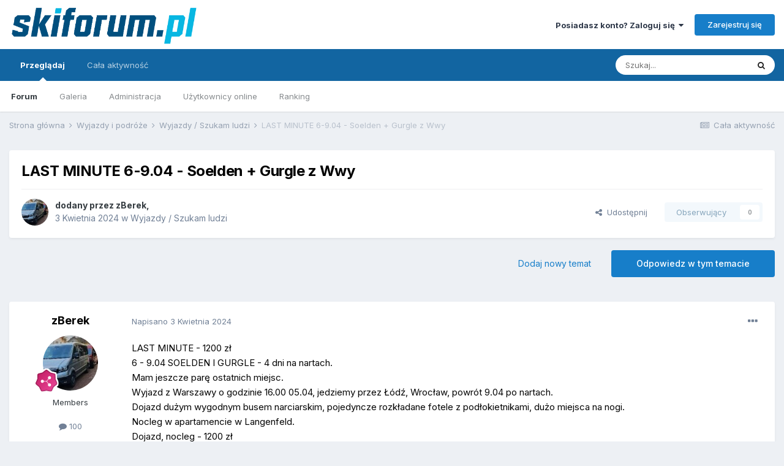

--- FILE ---
content_type: text/html;charset=UTF-8
request_url: https://www.skiforum.pl/topic/68245-last-minute-6-904-soelden-gurgle-z-wwy/?tab=comments
body_size: 13485
content:
<!DOCTYPE html>
<html lang="pl-PL" dir="ltr">
	<head>
		<meta charset="utf-8">
		<title>LAST MINUTE 6-9.04 - Soelden + Gurgle z Wwy - Wyjazdy / Szukam ludzi - SkiForum</title>
		
			<!-- Global site tag (gtag.js) - Google Analytics -->
<script async src="https://www.googletagmanager.com/gtag/js?id=UA-6972738-9"></script>
<script>
  window.dataLayer = window.dataLayer || [];
  function gtag(){dataLayer.push(arguments);}
  gtag('js', new Date());

  gtag('config', 'UA-6972738-9');
</script>
		
		

	<meta name="viewport" content="width=device-width, initial-scale=1">


	
	


	<meta name="twitter:card" content="summary" />



	
		
			
				<meta property="og:title" content="LAST MINUTE 6-9.04 - Soelden + Gurgle z Wwy">
			
		
	

	
		
			
				<meta property="og:type" content="website">
			
		
	

	
		
			
				<meta property="og:url" content="https://www.skiforum.pl/topic/68245-last-minute-6-904-soelden-gurgle-z-wwy/">
			
		
	

	
		
			
				<meta name="description" content="LAST MINUTE - 1200 zł 6 - 9.04 SOELDEN I GURGLE - 4 dni na nartach. Mam jeszcze parę ostatnich miejsc. Wyjazd z Warszawy o godzinie 16.00 05.04, jedziemy przez Łódź, Wrocław, powrót 9.04 po nartach. Dojazd dużym wygodnym busem narciarskim, pojedyncze rozkładane fotele z podłokietnikami, dużo miej...">
			
		
	

	
		
			
				<meta property="og:description" content="LAST MINUTE - 1200 zł 6 - 9.04 SOELDEN I GURGLE - 4 dni na nartach. Mam jeszcze parę ostatnich miejsc. Wyjazd z Warszawy o godzinie 16.00 05.04, jedziemy przez Łódź, Wrocław, powrót 9.04 po nartach. Dojazd dużym wygodnym busem narciarskim, pojedyncze rozkładane fotele z podłokietnikami, dużo miej...">
			
		
	

	
		
			
				<meta property="og:updated_time" content="2024-04-03T14:09:41Z">
			
		
	

	
		
			
				<meta property="og:site_name" content="SkiForum">
			
		
	

	
		
			
				<meta property="og:locale" content="pl_PL">
			
		
	


	
		<link rel="canonical" href="https://www.skiforum.pl/topic/68245-last-minute-6-904-soelden-gurgle-z-wwy/" />
	

	
		<link as="style" rel="preload" href="https://www.skiforum.pl/applications/core/interface/ckeditor/ckeditor/skins/ips/editor.css?t=L8AE" />
	




<link rel="manifest" href="https://www.skiforum.pl/manifest.webmanifest/">
<meta name="msapplication-config" content="https://www.skiforum.pl/browserconfig.xml/">
<meta name="msapplication-starturl" content="/">
<meta name="application-name" content="SkiForum">

<meta name="apple-mobile-web-app-title" content="SkiForum">

	<meta name="theme-color" content="#ffffff">










<link rel="preload" href="//www.skiforum.pl/applications/core/interface/font/fontawesome-webfont.woff2?v=4.7.0" as="font" crossorigin="anonymous">
		


	
		<link href="https://fonts.googleapis.com/css?family=Inter:300,300i,400,400i,500,700,700i" rel="stylesheet" referrerpolicy="origin">
	



	<link rel='stylesheet' href='https://www.skiforum.pl/uploads/css_built_1/341e4a57816af3ba440d891ca87450ff_framework.css?v=d177eef7181632209010' media='all'>

	<link rel='stylesheet' href='https://www.skiforum.pl/uploads/css_built_1/05e81b71abe4f22d6eb8d1a929494829_responsive.css?v=d177eef7181632209010' media='all'>

	<link rel='stylesheet' href='https://www.skiforum.pl/uploads/css_built_1/20446cf2d164adcc029377cb04d43d17_flags.css?v=d177eef7181632209010' media='all'>

	<link rel='stylesheet' href='https://www.skiforum.pl/uploads/css_built_1/90eb5adf50a8c640f633d47fd7eb1778_core.css?v=d177eef7181632209010' media='all'>

	<link rel='stylesheet' href='https://www.skiforum.pl/uploads/css_built_1/5a0da001ccc2200dc5625c3f3934497d_core_responsive.css?v=d177eef7181632209010' media='all'>

	<link rel='stylesheet' href='https://www.skiforum.pl/uploads/css_built_1/62e269ced0fdab7e30e026f1d30ae516_forums.css?v=d177eef7181632209010' media='all'>

	<link rel='stylesheet' href='https://www.skiforum.pl/uploads/css_built_1/76e62c573090645fb99a15a363d8620e_forums_responsive.css?v=d177eef7181632209010' media='all'>

	<link rel='stylesheet' href='https://www.skiforum.pl/uploads/css_built_1/ebdea0c6a7dab6d37900b9190d3ac77b_topics.css?v=d177eef7181632209010' media='all'>





<link rel='stylesheet' href='https://www.skiforum.pl/uploads/css_built_1/258adbb6e4f3e83cd3b355f84e3fa002_custom.css?v=d177eef7181632209010' media='all'>




		
		

	</head>
	<body class='ipsApp ipsApp_front ipsJS_none ipsClearfix' data-controller='core.front.core.app' data-message="" data-pageApp='forums' data-pageLocation='front' data-pageModule='forums' data-pageController='topic' data-pageID='68245'  >
		<a href='#ipsLayout_mainArea' class='ipsHide' title='Przejdź do głównej zawartości tej strony' accesskey='m'>Skocz do zawartości</a>
		
			<div id='ipsLayout_header' class='ipsClearfix'>
				





				<header>
					<div class='ipsLayout_container'>
						


<a href='https://www.skiforum.pl/' id='elLogo' accesskey='1'><img src="https://www.skiforum.pl/uploads/monthly_2021_03/skiforum-logo.png.22a36f44117dfd2c3c868188f3e9c7b1.png" alt='SkiForum'></a>

						
							

	<ul id='elUserNav' class='ipsList_inline cSignedOut ipsResponsive_showDesktop'>
		
		<li id='elSignInLink'>
			<a href='https://www.skiforum.pl/login/' data-ipsMenu-closeOnClick="false" data-ipsMenu id='elUserSignIn'>
				Posiadasz konto? Zaloguj się &nbsp;<i class='fa fa-caret-down'></i>
			</a>
			
<div id='elUserSignIn_menu' class='ipsMenu ipsMenu_auto ipsHide'>
	<form accept-charset='utf-8' method='post' action='https://www.skiforum.pl/login/'>
		<input type="hidden" name="csrfKey" value="b342e6a15b2e03a41247eec4f3c0dc1c">
		<input type="hidden" name="ref" value="aHR0cHM6Ly93d3cuc2tpZm9ydW0ucGwvdG9waWMvNjgyNDUtbGFzdC1taW51dGUtNi05MDQtc29lbGRlbi1ndXJnbGUtei13d3kvP3RhYj1jb21tZW50cw==">
		<div data-role="loginForm">
			
			
			
				
<div class="ipsPad ipsForm ipsForm_vertical">
	<h4 class="ipsType_sectionHead">Zaloguj się</h4>
	<br><br>
	<ul class='ipsList_reset'>
		<li class="ipsFieldRow ipsFieldRow_noLabel ipsFieldRow_fullWidth">
			
			
				<input type="text" placeholder="Nazwa użytkownika lub adres e-mail" name="auth" autocomplete="email">
			
		</li>
		<li class="ipsFieldRow ipsFieldRow_noLabel ipsFieldRow_fullWidth">
			<input type="password" placeholder="Hasło" name="password" autocomplete="current-password">
		</li>
		<li class="ipsFieldRow ipsFieldRow_checkbox ipsClearfix">
			<span class="ipsCustomInput">
				<input type="checkbox" name="remember_me" id="remember_me_checkbox" value="1" checked aria-checked="true">
				<span></span>
			</span>
			<div class="ipsFieldRow_content">
				<label class="ipsFieldRow_label" for="remember_me_checkbox">Zapamiętaj mnie</label>
				<span class="ipsFieldRow_desc">Nie polecane na współdzielonych komputerach</span>
			</div>
		</li>
		<li class="ipsFieldRow ipsFieldRow_fullWidth">
			<button type="submit" name="_processLogin" value="usernamepassword" class="ipsButton ipsButton_primary ipsButton_small" id="elSignIn_submit">Zaloguj się</button>
			
				<p class="ipsType_right ipsType_small">
					
						<a href='https://www.skiforum.pl/lostpassword/' data-ipsDialog data-ipsDialog-title='Nie pamiętasz hasła?'>
					
					Nie pamiętasz hasła?</a>
				</p>
			
		</li>
	</ul>
</div>
			
		</div>
	</form>
</div>
		</li>
		
			<li>
				
					<a href='https://www.skiforum.pl/register/' data-ipsDialog data-ipsDialog-size='narrow' data-ipsDialog-title='Zarejestruj się' id='elRegisterButton' class='ipsButton ipsButton_normal ipsButton_primary'>Zarejestruj się</a>
				
			</li>
		
	</ul>

							
<ul class='ipsMobileHamburger ipsList_reset ipsResponsive_hideDesktop'>
	<li data-ipsDrawer data-ipsDrawer-drawerElem='#elMobileDrawer'>
		<a href='#'>
			
			
				
			
			
			
			<i class='fa fa-navicon'></i>
		</a>
	</li>
</ul>
						
					</div>
				</header>
				

	<nav data-controller='core.front.core.navBar' class=' ipsResponsive_showDesktop'>
		<div class='ipsNavBar_primary ipsLayout_container '>
			<ul data-role="primaryNavBar" class='ipsClearfix'>
				


	
		
		
			
		
		<li class='ipsNavBar_active' data-active id='elNavSecondary_1' data-role="navBarItem" data-navApp="core" data-navExt="CustomItem">
			
			
				<a href="https://www.skiforum.pl"  data-navItem-id="1" data-navDefault>
					Przeglądaj<span class='ipsNavBar_active__identifier'></span>
				</a>
			
			
				<ul class='ipsNavBar_secondary ' data-role='secondaryNavBar'>
					


	
	

	
		
		
			
		
		<li class='ipsNavBar_active' data-active id='elNavSecondary_10' data-role="navBarItem" data-navApp="forums" data-navExt="Forums">
			
			
				<a href="https://www.skiforum.pl"  data-navItem-id="10" data-navDefault>
					Forum<span class='ipsNavBar_active__identifier'></span>
				</a>
			
			
		</li>
	
	

	
		
		
		<li  id='elNavSecondary_11' data-role="navBarItem" data-navApp="gallery" data-navExt="Gallery">
			
			
				<a href="https://www.skiforum.pl/gallery/"  data-navItem-id="11" >
					Galeria<span class='ipsNavBar_active__identifier'></span>
				</a>
			
			
		</li>
	
	

	
	

	
		
		
		<li  id='elNavSecondary_13' data-role="navBarItem" data-navApp="core" data-navExt="StaffDirectory">
			
			
				<a href="https://www.skiforum.pl/staff/"  data-navItem-id="13" >
					Administracja<span class='ipsNavBar_active__identifier'></span>
				</a>
			
			
		</li>
	
	

	
		
		
		<li  id='elNavSecondary_14' data-role="navBarItem" data-navApp="core" data-navExt="OnlineUsers">
			
			
				<a href="https://www.skiforum.pl/online/"  data-navItem-id="14" >
					Użytkownicy online<span class='ipsNavBar_active__identifier'></span>
				</a>
			
			
		</li>
	
	

	
		
		
		<li  id='elNavSecondary_15' data-role="navBarItem" data-navApp="core" data-navExt="Leaderboard">
			
			
				<a href="https://www.skiforum.pl/leaderboard/"  data-navItem-id="15" >
					Ranking<span class='ipsNavBar_active__identifier'></span>
				</a>
			
			
		</li>
	
	

					<li class='ipsHide' id='elNavigationMore_1' data-role='navMore'>
						<a href='#' data-ipsMenu data-ipsMenu-appendTo='#elNavigationMore_1' id='elNavigationMore_1_dropdown'>Więcej <i class='fa fa-caret-down'></i></a>
						<ul class='ipsHide ipsMenu ipsMenu_auto' id='elNavigationMore_1_dropdown_menu' data-role='moreDropdown'></ul>
					</li>
				</ul>
			
		</li>
	
	

	
		
		
		<li  id='elNavSecondary_2' data-role="navBarItem" data-navApp="core" data-navExt="CustomItem">
			
			
				<a href="https://www.skiforum.pl/discover/"  data-navItem-id="2" >
					Cała aktywność<span class='ipsNavBar_active__identifier'></span>
				</a>
			
			
				<ul class='ipsNavBar_secondary ipsHide' data-role='secondaryNavBar'>
					


	
		
		
		<li  id='elNavSecondary_4' data-role="navBarItem" data-navApp="core" data-navExt="AllActivity">
			
			
				<a href="https://www.skiforum.pl/discover/"  data-navItem-id="4" >
					Cała aktywność<span class='ipsNavBar_active__identifier'></span>
				</a>
			
			
		</li>
	
	

	
	

	
	

	
	

	
		
		
		<li  id='elNavSecondary_8' data-role="navBarItem" data-navApp="core" data-navExt="Search">
			
			
				<a href="https://www.skiforum.pl/search/"  data-navItem-id="8" >
					Szukaj<span class='ipsNavBar_active__identifier'></span>
				</a>
			
			
		</li>
	
	

	
	

					<li class='ipsHide' id='elNavigationMore_2' data-role='navMore'>
						<a href='#' data-ipsMenu data-ipsMenu-appendTo='#elNavigationMore_2' id='elNavigationMore_2_dropdown'>Więcej <i class='fa fa-caret-down'></i></a>
						<ul class='ipsHide ipsMenu ipsMenu_auto' id='elNavigationMore_2_dropdown_menu' data-role='moreDropdown'></ul>
					</li>
				</ul>
			
		</li>
	
	

				<li class='ipsHide' id='elNavigationMore' data-role='navMore'>
					<a href='#' data-ipsMenu data-ipsMenu-appendTo='#elNavigationMore' id='elNavigationMore_dropdown'>Więcej</a>
					<ul class='ipsNavBar_secondary ipsHide' data-role='secondaryNavBar'>
						<li class='ipsHide' id='elNavigationMore_more' data-role='navMore'>
							<a href='#' data-ipsMenu data-ipsMenu-appendTo='#elNavigationMore_more' id='elNavigationMore_more_dropdown'>Więcej <i class='fa fa-caret-down'></i></a>
							<ul class='ipsHide ipsMenu ipsMenu_auto' id='elNavigationMore_more_dropdown_menu' data-role='moreDropdown'></ul>
						</li>
					</ul>
				</li>
			</ul>
			

	<div id="elSearchWrapper">
		<div id='elSearch' class='' data-controller='core.front.core.quickSearch'>
			<form accept-charset='utf-8' action='//www.skiforum.pl/search/?do=quicksearch' method='post'>
				<input type='search' id='elSearchField' placeholder='Szukaj...' name='q' autocomplete='off' aria-label='Szukaj'>
				<button class='cSearchSubmit' type="submit" aria-label='Szukaj'><i class="fa fa-search"></i></button>
				<div id="elSearchExpanded">
					<div class="ipsMenu_title">
						Szukaj w
					</div>
					<ul class="ipsSideMenu_list ipsSideMenu_withRadios ipsSideMenu_small" data-ipsSideMenu data-ipsSideMenu-type="radio" data-ipsSideMenu-responsive="false" data-role="searchContexts">
						<li>
							<span class='ipsSideMenu_item ipsSideMenu_itemActive' data-ipsMenuValue='all'>
								<input type="radio" name="type" value="all" checked id="elQuickSearchRadio_type_all">
								<label for='elQuickSearchRadio_type_all' id='elQuickSearchRadio_type_all_label'>Wszędzie</label>
							</span>
						</li>
						
						
							<li>
								<span class='ipsSideMenu_item' data-ipsMenuValue='forums_topic'>
									<input type="radio" name="type" value="forums_topic" id="elQuickSearchRadio_type_forums_topic">
									<label for='elQuickSearchRadio_type_forums_topic' id='elQuickSearchRadio_type_forums_topic_label'>Tematy</label>
								</span>
							</li>
						
						
							
								<li>
									<span class='ipsSideMenu_item' data-ipsMenuValue='contextual_{&quot;type&quot;:&quot;forums_topic&quot;,&quot;nodes&quot;:7}'>
										<input type="radio" name="type" value='contextual_{&quot;type&quot;:&quot;forums_topic&quot;,&quot;nodes&quot;:7}' id='elQuickSearchRadio_type_contextual_df0d753b19f300520083916014f4ba52'>
										<label for='elQuickSearchRadio_type_contextual_df0d753b19f300520083916014f4ba52' id='elQuickSearchRadio_type_contextual_df0d753b19f300520083916014f4ba52_label'>To forum</label>
									</span>
								</li>
							
								<li>
									<span class='ipsSideMenu_item' data-ipsMenuValue='contextual_{&quot;type&quot;:&quot;forums_topic&quot;,&quot;item&quot;:68245}'>
										<input type="radio" name="type" value='contextual_{&quot;type&quot;:&quot;forums_topic&quot;,&quot;item&quot;:68245}' id='elQuickSearchRadio_type_contextual_4e04d215dc36b497526598f0572f67ef'>
										<label for='elQuickSearchRadio_type_contextual_4e04d215dc36b497526598f0572f67ef' id='elQuickSearchRadio_type_contextual_4e04d215dc36b497526598f0572f67ef_label'>Ten temat</label>
									</span>
								</li>
							
						
						<li data-role="showMoreSearchContexts">
							<span class='ipsSideMenu_item' data-action="showMoreSearchContexts" data-exclude="forums_topic">
								Więcej opcji...
							</span>
						</li>
					</ul>
					<div class="ipsMenu_title">
						Znajdź wyniki, które zawierają...
					</div>
					<ul class='ipsSideMenu_list ipsSideMenu_withRadios ipsSideMenu_small ipsType_normal' role="radiogroup" data-ipsSideMenu data-ipsSideMenu-type="radio" data-ipsSideMenu-responsive="false" data-filterType='andOr'>
						
							<li>
								<span class='ipsSideMenu_item ipsSideMenu_itemActive' data-ipsMenuValue='or'>
									<input type="radio" name="search_and_or" value="or" checked id="elRadio_andOr_or">
									<label for='elRadio_andOr_or' id='elField_andOr_label_or'>Zawierają <em>dowolne</em> z moich wyszukiwanych słów</label>
								</span>
							</li>
						
							<li>
								<span class='ipsSideMenu_item ' data-ipsMenuValue='and'>
									<input type="radio" name="search_and_or" value="and"  id="elRadio_andOr_and">
									<label for='elRadio_andOr_and' id='elField_andOr_label_and'><em>Wszystkie</em> z moich wyszukiwanych słów</label>
								</span>
							</li>
						
					</ul>
					<div class="ipsMenu_title">
						Szukaj wyników w...
					</div>
					<ul class='ipsSideMenu_list ipsSideMenu_withRadios ipsSideMenu_small ipsType_normal' role="radiogroup" data-ipsSideMenu data-ipsSideMenu-type="radio" data-ipsSideMenu-responsive="false" data-filterType='searchIn'>
						<li>
							<span class='ipsSideMenu_item ipsSideMenu_itemActive' data-ipsMenuValue='all'>
								<input type="radio" name="search_in" value="all" checked id="elRadio_searchIn_and">
								<label for='elRadio_searchIn_and' id='elField_searchIn_label_all'>Tytułach i zawartości</label>
							</span>
						</li>
						<li>
							<span class='ipsSideMenu_item' data-ipsMenuValue='titles'>
								<input type="radio" name="search_in" value="titles" id="elRadio_searchIn_titles">
								<label for='elRadio_searchIn_titles' id='elField_searchIn_label_titles'>Jedynie w tytułach</label>
							</span>
						</li>
					</ul>
				</div>
			</form>
		</div>
	</div>

		</div>
	</nav>

				
<ul id='elMobileNav' class='ipsResponsive_hideDesktop' data-controller='core.front.core.mobileNav'>
	
		
			
			
				
				
			
				
					<li id='elMobileBreadcrumb'>
						<a href='https://www.skiforum.pl/forum/7-wyjazdy-szukam-ludzi/'>
							<span>Wyjazdy / Szukam ludzi</span>
						</a>
					</li>
				
				
			
				
				
			
		
	
	
	
	<li >
		<a data-action="defaultStream" href='https://www.skiforum.pl/discover/'><i class="fa fa-newspaper-o" aria-hidden="true"></i></a>
	</li>

	

	
		<li class='ipsJS_show'>
			<a href='https://www.skiforum.pl/search/'><i class='fa fa-search'></i></a>
		</li>
	
</ul>
			</div>
		
		<main id='ipsLayout_body' class='ipsLayout_container'>
			<div id='ipsLayout_contentArea'>
				<div id='ipsLayout_contentWrapper'>
					
<nav class='ipsBreadcrumb ipsBreadcrumb_top ipsFaded_withHover'>
	

	<ul class='ipsList_inline ipsPos_right'>
		
		<li >
			<a data-action="defaultStream" class='ipsType_light '  href='https://www.skiforum.pl/discover/'><i class="fa fa-newspaper-o" aria-hidden="true"></i> <span>Cała aktywność</span></a>
		</li>
		
	</ul>

	<ul data-role="breadcrumbList">
		<li>
			<a title="Strona główna" href='https://www.skiforum.pl/'>
				<span>Strona główna <i class='fa fa-angle-right'></i></span>
			</a>
		</li>
		
		
			<li>
				
					<a href='https://www.skiforum.pl/forum/155-wyjazdy-i-podroze/'>
						<span>Wyjazdy i podróże <i class='fa fa-angle-right' aria-hidden="true"></i></span>
					</a>
				
			</li>
		
			<li>
				
					<a href='https://www.skiforum.pl/forum/7-wyjazdy-szukam-ludzi/'>
						<span>Wyjazdy / Szukam ludzi <i class='fa fa-angle-right' aria-hidden="true"></i></span>
					</a>
				
			</li>
		
			<li>
				
					LAST MINUTE 6-9.04 - Soelden + Gurgle z Wwy
				
			</li>
		
	</ul>
</nav>
					
					<div id='ipsLayout_mainArea'>
						
						
						
						

	




						



<div class='ipsPageHeader ipsResponsive_pull ipsBox ipsPadding sm:ipsPadding:half ipsMargin_bottom'>
	
	<div class='ipsFlex ipsFlex-ai:center ipsFlex-fw:wrap ipsGap:4'>
		<div class='ipsFlex-flex:11'>
			<h1 class='ipsType_pageTitle ipsContained_container'>
				

				
				
					<span class='ipsType_break ipsContained'>
						<span>LAST MINUTE 6-9.04 - Soelden + Gurgle z Wwy</span>
					</span>
				
			</h1>
			
			
		</div>
		
	</div>
	<hr class='ipsHr'>
	<div class='ipsPageHeader__meta ipsFlex ipsFlex-jc:between ipsFlex-ai:center ipsFlex-fw:wrap ipsGap:3'>
		<div class='ipsFlex-flex:11'>
			<div class='ipsPhotoPanel ipsPhotoPanel_mini ipsPhotoPanel_notPhone ipsClearfix'>
				


	<a href="https://www.skiforum.pl/profile/177430-zberek/" data-ipsHover data-ipsHover-width="370" data-ipsHover-target="https://www.skiforum.pl/profile/177430-zberek/?do=hovercard" class="ipsUserPhoto ipsUserPhoto_mini" title="Przejdź do profilu zBerek">
		<img src='https://www.skiforum.pl/uploads/monthly_2023_01/Busy.thumb.jpeg.3bab13d18fb37bbdfccd0552f63dad20.jpeg' alt='zBerek' loading="lazy">
	</a>

				<div>
					<p class='ipsType_reset ipsType_blendLinks'>
						<span class='ipsType_normal'>
						
							<strong>dodany przez 


<a href='https://www.skiforum.pl/profile/177430-zberek/' data-ipsHover data-ipsHover-width='370' data-ipsHover-target='https://www.skiforum.pl/profile/177430-zberek/?do=hovercard&amp;referrer=https%253A%252F%252Fwww.skiforum.pl%252Ftopic%252F68245-last-minute-6-904-soelden-gurgle-z-wwy%252F%253Ftab%253Dcomments' title="Przejdź do profilu zBerek" class="ipsType_break">zBerek</a>, </strong><br />
							<span class='ipsType_light'><time datetime='2024-04-03T14:09:41Z' title='03.04.2024 14:09 ' data-short='1 r '>3 Kwietnia 2024</time> w <a href="https://www.skiforum.pl/forum/7-wyjazdy-szukam-ludzi/">Wyjazdy / Szukam ludzi</a></span>
						
						</span>
					</p>
				</div>
			</div>
		</div>
		
			<div class='ipsFlex-flex:01 ipsResponsive_hidePhone'>
				<div class='ipsFlex ipsFlex-ai:center ipsFlex-jc:center ipsGap:3 ipsGap_row:0'>
					
						


    <a href='#elShareItem_2125595180_menu' id='elShareItem_2125595180' data-ipsMenu class='ipsShareButton ipsButton ipsButton_verySmall ipsButton_link ipsButton_link--light'>
        <span><i class='fa fa-share-alt'></i></span> &nbsp;Udostępnij
    </a>

    <div class='ipsPadding ipsMenu ipsMenu_auto ipsHide' id='elShareItem_2125595180_menu' data-controller="core.front.core.sharelink">
        <ul class='ipsList_inline'>
            
                <li>
<a href="https://twitter.com/share?url=https%3A%2F%2Fwww.skiforum.pl%2Ftopic%2F68245-last-minute-6-904-soelden-gurgle-z-wwy%2F" class="cShareLink cShareLink_twitter" target="_blank" data-role="shareLink" title='Udostępnij na Twitterze' data-ipsTooltip rel='noopener'>
	<i class="fa fa-twitter"></i>
</a></li>
            
                <li>
<a href="https://www.facebook.com/sharer/sharer.php?u=https%3A%2F%2Fwww.skiforum.pl%2Ftopic%2F68245-last-minute-6-904-soelden-gurgle-z-wwy%2F" class="cShareLink cShareLink_facebook" target="_blank" data-role="shareLink" title='Udostępnij na Facebooku' data-ipsTooltip rel='noopener'>
	<i class="fa fa-facebook"></i>
</a></li>
            
                <li>
<a href="http://www.reddit.com/submit?url=https%3A%2F%2Fwww.skiforum.pl%2Ftopic%2F68245-last-minute-6-904-soelden-gurgle-z-wwy%2F&amp;title=LAST+MINUTE+6-9.04+-+Soelden+%2B+Gurgle+z+Wwy" class="cShareLink cShareLink_reddit" target="_blank" title='Udostępnij w Reddit' data-ipsTooltip rel='noopener'>
	<i class="fa fa-reddit"></i>
</a></li>
            
                <li>
<a href="http://www.linkedin.com/shareArticle?mini=true&amp;url=https%3A%2F%2Fwww.skiforum.pl%2Ftopic%2F68245-last-minute-6-904-soelden-gurgle-z-wwy%2F&amp;title=LAST+MINUTE+6-9.04+-+Soelden+%2B+Gurgle+z+Wwy" class="cShareLink cShareLink_linkedin" target="_blank" data-role="shareLink" title='Udostępnij w LinkedIn ' data-ipsTooltip rel='noopener'>
	<i class="fa fa-linkedin"></i>
</a></li>
            
                <li>
<a href="https://pinterest.com/pin/create/button/?url=https://www.skiforum.pl/topic/68245-last-minute-6-904-soelden-gurgle-z-wwy/&amp;media=" class="cShareLink cShareLink_pinterest" target="_blank" data-role="shareLink" title='Udostępnij w Pinterest' data-ipsTooltip rel='noopener'>
	<i class="fa fa-pinterest"></i>
</a></li>
            
        </ul>
        
            <hr class='ipsHr'>
            <button class='ipsHide ipsButton ipsButton_verySmall ipsButton_light ipsButton_fullWidth ipsMargin_top:half' data-controller='core.front.core.webshare' data-role='webShare' data-webShareTitle='LAST MINUTE 6-9.04 - Soelden + Gurgle z Wwy' data-webShareText='LAST MINUTE 6-9.04 - Soelden + Gurgle z Wwy' data-webShareUrl='https://www.skiforum.pl/topic/68245-last-minute-6-904-soelden-gurgle-z-wwy/'>More sharing options...</button>
        
    </div>

					
					



					

<div data-followApp='forums' data-followArea='topic' data-followID='68245' data-controller='core.front.core.followButton'>
	

	<a href='https://www.skiforum.pl/login/' class="ipsFollow ipsPos_middle ipsButton ipsButton_light ipsButton_verySmall ipsButton_disabled" data-role="followButton" data-ipsTooltip title='Zaloguj się, aby obserwować tę zawartość'>
		<span>Obserwujący</span>
		<span class='ipsCommentCount'>0</span>
	</a>

</div>
				</div>
			</div>
					
	</div>
	
	
</div>






<div class='ipsClearfix'>
	<ul class="ipsToolList ipsToolList_horizontal ipsClearfix ipsSpacer_both ">
		
			<li class='ipsToolList_primaryAction'>
				<span data-controller='forums.front.topic.reply'>
					
						<a href='#replyForm' class='ipsButton ipsButton_important ipsButton_medium ipsButton_fullWidth' data-action='replyToTopic'>Odpowiedz w tym temacie</a>
					
				</span>
			</li>
		
		
			<li class='ipsResponsive_hidePhone'>
				
					<a href="https://www.skiforum.pl/forum/7-wyjazdy-szukam-ludzi/?do=add" class='ipsButton ipsButton_link ipsButton_medium ipsButton_fullWidth' title='Rozpocznij nowy temat w tym forum'>Dodaj nowy temat</a>
				
			</li>
		
		
	</ul>
</div>

<div id='comments' data-controller='core.front.core.commentFeed,forums.front.topic.view, core.front.core.ignoredComments' data-autoPoll data-baseURL='https://www.skiforum.pl/topic/68245-last-minute-6-904-soelden-gurgle-z-wwy/' data-lastPage data-feedID='topic-68245' class='cTopic ipsClear ipsSpacer_top'>
	
			
	

	

<div data-controller='core.front.core.recommendedComments' data-url='https://www.skiforum.pl/topic/68245-last-minute-6-904-soelden-gurgle-z-wwy/?recommended=comments' class='ipsRecommendedComments ipsHide'>
	<div data-role="recommendedComments">
		<h2 class='ipsType_sectionHead ipsType_large ipsType_bold ipsMargin_bottom'>Rekomendowane odpowiedzi</h2>
		
	</div>
</div>
	
	<div id="elPostFeed" data-role='commentFeed' data-controller='core.front.core.moderation' >
		<form action="https://www.skiforum.pl/topic/68245-last-minute-6-904-soelden-gurgle-z-wwy/?csrfKey=b342e6a15b2e03a41247eec4f3c0dc1c&amp;do=multimodComment" method="post" data-ipsPageAction data-role='moderationTools'>
			
			
				

					

					
					



<a id='comment-736088'></a>
<article  id='elComment_736088' class='cPost ipsBox ipsResponsive_pull  ipsComment  ipsComment_parent ipsClearfix ipsClear ipsColumns ipsColumns_noSpacing ipsColumns_collapsePhone    '>
	

	

	<div class='cAuthorPane_mobile ipsResponsive_showPhone'>
		<div class='cAuthorPane_photo'>
			<div class='cAuthorPane_photoWrap'>
				


	<a href="https://www.skiforum.pl/profile/177430-zberek/" data-ipsHover data-ipsHover-width="370" data-ipsHover-target="https://www.skiforum.pl/profile/177430-zberek/?do=hovercard" class="ipsUserPhoto ipsUserPhoto_large" title="Przejdź do profilu zBerek">
		<img src='https://www.skiforum.pl/uploads/monthly_2023_01/Busy.thumb.jpeg.3bab13d18fb37bbdfccd0552f63dad20.jpeg' alt='zBerek' loading="lazy">
	</a>

				
				
					<a href="https://www.skiforum.pl/profile/177430-zberek/badges/">
						
<img src='https://www.skiforum.pl/uploads/monthly_2021_09/7_Collaborator.svg' loading="lazy" alt="Collaborator" class="cAuthorPane_badge cAuthorPane_badge--rank ipsOutline ipsOutline:2px" data-ipsTooltip title="Tytuł: Collaborator (7/14)">
					</a>
				
			</div>
		</div>
		<div class='cAuthorPane_content'>
			<h3 class='ipsType_sectionHead cAuthorPane_author ipsType_break ipsType_blendLinks ipsFlex ipsFlex-ai:center'>
				


<a href='https://www.skiforum.pl/profile/177430-zberek/' data-ipsHover data-ipsHover-width='370' data-ipsHover-target='https://www.skiforum.pl/profile/177430-zberek/?do=hovercard&amp;referrer=https%253A%252F%252Fwww.skiforum.pl%252Ftopic%252F68245-last-minute-6-904-soelden-gurgle-z-wwy%252F%253Ftab%253Dcomments' title="Przejdź do profilu zBerek" class="ipsType_break">zBerek</a>
			</h3>
			<div class='ipsType_light ipsType_reset'>
				<a href='https://www.skiforum.pl/topic/68245-last-minute-6-904-soelden-gurgle-z-wwy/?do=findComment&amp;comment=736088' class='ipsType_blendLinks'>Napisano <time datetime='2024-04-03T14:09:41Z' title='03.04.2024 14:09 ' data-short='1 r '>3 Kwietnia 2024</time></a>
				
			</div>
		</div>
	</div>
	<aside class='ipsComment_author cAuthorPane ipsColumn ipsColumn_medium ipsResponsive_hidePhone'>
		<h3 class='ipsType_sectionHead cAuthorPane_author ipsType_blendLinks ipsType_break'><strong>


<a href='https://www.skiforum.pl/profile/177430-zberek/' data-ipsHover data-ipsHover-width='370' data-ipsHover-target='https://www.skiforum.pl/profile/177430-zberek/?do=hovercard&amp;referrer=https%253A%252F%252Fwww.skiforum.pl%252Ftopic%252F68245-last-minute-6-904-soelden-gurgle-z-wwy%252F%253Ftab%253Dcomments' title="Przejdź do profilu zBerek" class="ipsType_break">zBerek</a></strong>
			
		</h3>
		<ul class='cAuthorPane_info ipsList_reset'>
			<li data-role='photo' class='cAuthorPane_photo'>
				<div class='cAuthorPane_photoWrap'>
					


	<a href="https://www.skiforum.pl/profile/177430-zberek/" data-ipsHover data-ipsHover-width="370" data-ipsHover-target="https://www.skiforum.pl/profile/177430-zberek/?do=hovercard" class="ipsUserPhoto ipsUserPhoto_large" title="Przejdź do profilu zBerek">
		<img src='https://www.skiforum.pl/uploads/monthly_2023_01/Busy.thumb.jpeg.3bab13d18fb37bbdfccd0552f63dad20.jpeg' alt='zBerek' loading="lazy">
	</a>

					
					
						
<img src='https://www.skiforum.pl/uploads/monthly_2021_09/7_Collaborator.svg' loading="lazy" alt="Collaborator" class="cAuthorPane_badge cAuthorPane_badge--rank ipsOutline ipsOutline:2px" data-ipsTooltip title="Tytuł: Collaborator (7/14)">
					
				</div>
			</li>
			
				<li data-role='group'>Members</li>
				
			
			
				<li data-role='stats' class='ipsMargin_top'>
					<ul class="ipsList_reset ipsType_light ipsFlex ipsFlex-ai:center ipsFlex-jc:center ipsGap_row:2 cAuthorPane_stats">
						<li>
							<a href="https://www.skiforum.pl/profile/177430-zberek/content/" title="100 odpowiedzi" data-ipsTooltip class="ipsType_blendLinks">
								<i class="fa fa-comment"></i> 100
							</a>
						</li>
						
					</ul>
				</li>
			
			
				

			
		</ul>
	</aside>
	<div class='ipsColumn ipsColumn_fluid ipsMargin:none'>
		

<div id='comment-736088_wrap' data-controller='core.front.core.comment' data-commentApp='forums' data-commentType='forums' data-commentID="736088" data-quoteData='{&quot;userid&quot;:177430,&quot;username&quot;:&quot;zBerek&quot;,&quot;timestamp&quot;:1712153381,&quot;contentapp&quot;:&quot;forums&quot;,&quot;contenttype&quot;:&quot;forums&quot;,&quot;contentid&quot;:68245,&quot;contentclass&quot;:&quot;forums_Topic&quot;,&quot;contentcommentid&quot;:736088}' class='ipsComment_content ipsType_medium'>

	<div class='ipsComment_meta ipsType_light ipsFlex ipsFlex-ai:center ipsFlex-jc:between ipsFlex-fd:row-reverse'>
		<div class='ipsType_light ipsType_reset ipsType_blendLinks ipsComment_toolWrap'>
			<div class='ipsResponsive_hidePhone ipsComment_badges'>
				<ul class='ipsList_reset ipsFlex ipsFlex-jc:end ipsFlex-fw:wrap ipsGap:2 ipsGap_row:1'>
					
					
					
					
					
				</ul>
			</div>
			<ul class='ipsList_reset ipsComment_tools'>
				<li>
					<a href='#elControls_736088_menu' class='ipsComment_ellipsis' id='elControls_736088' title='Więcej opcji...' data-ipsMenu data-ipsMenu-appendTo='#comment-736088_wrap'><i class='fa fa-ellipsis-h'></i></a>
					<ul id='elControls_736088_menu' class='ipsMenu ipsMenu_narrow ipsHide'>
						
						
							<li class='ipsMenu_item'><a href='https://www.skiforum.pl/topic/68245-last-minute-6-904-soelden-gurgle-z-wwy/' title='Udostępnij tę odpowiedź' data-ipsDialog data-ipsDialog-size='narrow' data-ipsDialog-content='#elShareComment_736088_menu' data-ipsDialog-title="Udostępnij tę odpowiedź" id='elSharePost_736088' data-role='shareComment'>Udostępnij</a></li>
						
                        
						
						
						
							
								
							
							
							
							
							
							
						
					</ul>
				</li>
				
			</ul>
		</div>

		<div class='ipsType_reset ipsResponsive_hidePhone'>
			<a href='https://www.skiforum.pl/topic/68245-last-minute-6-904-soelden-gurgle-z-wwy/?do=findComment&amp;comment=736088' class='ipsType_blendLinks'>Napisano <time datetime='2024-04-03T14:09:41Z' title='03.04.2024 14:09 ' data-short='1 r '>3 Kwietnia 2024</time></a> 
			
			<span class='ipsResponsive_hidePhone'>
				
				
			</span>
		</div>
	</div>

	

    

	<div class='cPost_contentWrap'>
		
		<div data-role='commentContent' class='ipsType_normal ipsType_richText ipsPadding_bottom ipsContained' data-controller='core.front.core.lightboxedImages'>
			<div style="background-color:#ffffff;color:#050505;font-size:15px;">
	<div style="text-align:left;">
		<span><span>LAST MINUTE - 1200 zł</span></span>
	</div>
</div>

<div style="background-color:#ffffff;color:#050505;font-size:15px;">
	<div style="text-align:left;">
		<span><span>6 - 9.04 SOELDEN I GURGLE - 4 dni na nartach.</span></span>
	</div>
</div>

<div style="background-color:#ffffff;color:#050505;font-size:15px;">
	<div style="text-align:left;">
		<span><span>Mam jeszcze parę ostatnich miejsc.</span></span>
	</div>
</div>

<div style="background-color:#ffffff;color:#050505;font-size:15px;">
	<div style="text-align:left;">
		<span><span>Wyjazd z Warszawy o godzinie 16.00 05.04, jedziemy przez Łódź, Wrocław, powrót 9.04 po nartach.</span></span>
	</div>
</div>

<div style="background-color:#ffffff;color:#050505;font-size:15px;">
	<div style="text-align:left;">
		<span><span>Dojazd dużym wygodnym busem narciarskim, pojedyncze rozkładane fotele z podłokietnikami, dużo miejsca na nogi.</span></span>
	</div>
</div>

<div style="background-color:#ffffff;color:#050505;font-size:15px;">
	<div style="text-align:left;">
		<span><span>Nocleg w apartamencie w Langenfeld.</span></span>
	</div>
</div>

<div style="background-color:#ffffff;color:#050505;font-size:15px;">
	<div style="text-align:left;">
		<span><span>Dojazd, nocleg - </span></span><span><span>1200 zł</span></span>
	</div>
</div>

<div style="background-color:#ffffff;color:#050505;font-size:15px;">
	<div style="text-align:left;">
		<span><span>Możliwość wyżywienia HB w cenie 300 zł za 3 śniadania i 3 obiadokolacje. </span></span>
	</div>
</div>

<div style="background-color:#ffffff;color:#050505;font-size:15px;">
	<div style="text-align:left;">
		<span><span>Zapraszam.</span></span>
	</div>
</div>


			
		</div>

		
			<div class='ipsItemControls'>
				
					
						

	<div data-controller='core.front.core.reaction' class='ipsItemControls_right ipsClearfix '>	
		<div class='ipsReact ipsPos_right'>
			
				
				<div class='ipsReact_blurb ipsHide' data-role='reactionBlurb'>
					
				</div>
			
			
			
		</div>
	</div>

					
				
				<ul class='ipsComment_controls ipsClearfix ipsItemControls_left' data-role="commentControls">
					
						
							<li data-ipsQuote-editor='topic_comment' data-ipsQuote-target='#comment-736088' class='ipsJS_show'>
								<button class='ipsButton ipsButton_light ipsButton_verySmall ipsButton_narrow cMultiQuote ipsHide' data-action='multiQuoteComment' data-ipsTooltip data-ipsQuote-multiQuote data-mqId='mq736088' title='Cytat wielokrotny'><i class='fa fa-plus'></i></button>
							</li>
							<li data-ipsQuote-editor='topic_comment' data-ipsQuote-target='#comment-736088' class='ipsJS_show'>
								<a href='#' data-action='quoteComment' data-ipsQuote-singleQuote>Cytuj</a>
							</li>
						
						
						
					
					<li class='ipsHide' data-role='commentLoading'>
						<span class='ipsLoading ipsLoading_tiny ipsLoading_noAnim'></span>
					</li>
				</ul>
			</div>
		

		
	</div>

	

	



<div class='ipsPadding ipsHide cPostShareMenu' id='elShareComment_736088_menu'>
	<h5 class='ipsType_normal ipsType_reset'>Odnośnik do komentarza</h5>
	
		
	
	
	<input type='text' value='https://www.skiforum.pl/topic/68245-last-minute-6-904-soelden-gurgle-z-wwy/' class='ipsField_fullWidth'>

	
	<h5 class='ipsType_normal ipsType_reset ipsSpacer_top'>Udostępnij na innych stronach</h5>
	

	<ul class='ipsList_inline ipsList_noSpacing ipsClearfix' data-controller="core.front.core.sharelink">
		
			<li>
<a href="https://twitter.com/share?url=https%3A%2F%2Fwww.skiforum.pl%2Ftopic%2F68245-last-minute-6-904-soelden-gurgle-z-wwy%2F%3Fdo%3DfindComment%26comment%3D736088" class="cShareLink cShareLink_twitter" target="_blank" data-role="shareLink" title='Udostępnij na Twitterze' data-ipsTooltip rel='noopener'>
	<i class="fa fa-twitter"></i>
</a></li>
		
			<li>
<a href="https://www.facebook.com/sharer/sharer.php?u=https%3A%2F%2Fwww.skiforum.pl%2Ftopic%2F68245-last-minute-6-904-soelden-gurgle-z-wwy%2F%3Fdo%3DfindComment%26comment%3D736088" class="cShareLink cShareLink_facebook" target="_blank" data-role="shareLink" title='Udostępnij na Facebooku' data-ipsTooltip rel='noopener'>
	<i class="fa fa-facebook"></i>
</a></li>
		
			<li>
<a href="http://www.reddit.com/submit?url=https%3A%2F%2Fwww.skiforum.pl%2Ftopic%2F68245-last-minute-6-904-soelden-gurgle-z-wwy%2F%3Fdo%3DfindComment%26comment%3D736088&amp;title=LAST+MINUTE+6-9.04+-+Soelden+%2B+Gurgle+z+Wwy" class="cShareLink cShareLink_reddit" target="_blank" title='Udostępnij w Reddit' data-ipsTooltip rel='noopener'>
	<i class="fa fa-reddit"></i>
</a></li>
		
			<li>
<a href="http://www.linkedin.com/shareArticle?mini=true&amp;url=https%3A%2F%2Fwww.skiforum.pl%2Ftopic%2F68245-last-minute-6-904-soelden-gurgle-z-wwy%2F%3Fdo%3DfindComment%26comment%3D736088&amp;title=LAST+MINUTE+6-9.04+-+Soelden+%2B+Gurgle+z+Wwy" class="cShareLink cShareLink_linkedin" target="_blank" data-role="shareLink" title='Udostępnij w LinkedIn ' data-ipsTooltip rel='noopener'>
	<i class="fa fa-linkedin"></i>
</a></li>
		
			<li>
<a href="https://pinterest.com/pin/create/button/?url=https://www.skiforum.pl/topic/68245-last-minute-6-904-soelden-gurgle-z-wwy/?do=findComment%26comment=736088&amp;media=" class="cShareLink cShareLink_pinterest" target="_blank" data-role="shareLink" title='Udostępnij w Pinterest' data-ipsTooltip rel='noopener'>
	<i class="fa fa-pinterest"></i>
</a></li>
		
	</ul>


	<hr class='ipsHr'>
	<button class='ipsHide ipsButton ipsButton_small ipsButton_light ipsButton_fullWidth ipsMargin_top:half' data-controller='core.front.core.webshare' data-role='webShare' data-webShareTitle='LAST MINUTE 6-9.04 - Soelden + Gurgle z Wwy' data-webShareText='LAST MINUTE - 1200 zł
	



	
		6 - 9.04 SOELDEN I GURGLE - 4 dni na nartach.
	



	
		Mam jeszcze parę ostatnich miejsc.
	



	
		Wyjazd z Warszawy o godzinie 16.00 05.04, jedziemy przez Łódź, Wrocław, powrót 9.04 po nartach.
	



	
		Dojazd dużym wygodnym busem narciarskim, pojedyncze rozkładane fotele z podłokietnikami, dużo miejsca na nogi.
	



	
		Nocleg w apartamencie w Langenfeld.
	



	
		Dojazd, nocleg - 1200 zł
	



	
		Możliwość wyżywienia HB w cenie 300 zł za 3 śniadania i 3 obiadokolacje. 
	



	
		Zapraszam.
	

' data-webShareUrl='https://www.skiforum.pl/topic/68245-last-minute-6-904-soelden-gurgle-z-wwy/?do=findComment&amp;comment=736088'>More sharing options...</button>

	
</div>
</div>
	</div>
</article>
					
					
					
				
			
			
<input type="hidden" name="csrfKey" value="b342e6a15b2e03a41247eec4f3c0dc1c" />


		</form>
	</div>

	
	
	
	
	
		<a id='replyForm'></a>
		<div data-role='replyArea' class='cTopicPostArea ipsBox ipsResponsive_pull ipsPadding  ipsSpacer_top'>
			
				
				

	
		<div class='ipsPadding_bottom ipsBorder_bottom ipsMargin_bottom cGuestTeaser'>
			<h2 class='ipsType_pageTitle'>Dołącz do dyskusji</h2>
			<p class='ipsType_normal ipsType_reset'>
	
				
					Możesz dodać zawartość już teraz a zarejestrować się później.
				
				Jeśli posiadasz już konto, <a href='https://www.skiforum.pl/index.php?app=core&module=system&controller=login' data-ipsDialog data-ipsDialog-size='medium' data-ipsDialog-title='Zaloguj się'>zaloguj się</a> aby dodać zawartość za jego pomocą.
				
			</p>
	
		</div>
	


<form accept-charset='utf-8' class="ipsForm ipsForm_vertical" action="https://www.skiforum.pl/topic/68245-last-minute-6-904-soelden-gurgle-z-wwy/?tab=comments" method="post" enctype="multipart/form-data">
	<input type="hidden" name="commentform_68245_submitted" value="1">
	
		<input type="hidden" name="csrfKey" value="b342e6a15b2e03a41247eec4f3c0dc1c">
	
		<input type="hidden" name="_contentReply" value="1">
	
	
		<input type="hidden" name="MAX_FILE_SIZE" value="32505856">
		<input type="hidden" name="plupload" value="f41ef6bae3cfa18da2095ca66c112a04">
	
	<div class='ipsComposeArea ipsComposeArea_withPhoto ipsClearfix ipsContained'>
		<div class='ipsPos_left ipsResponsive_hidePhone ipsResponsive_block'>

	<span class='ipsUserPhoto ipsUserPhoto_small '>
		<img src='https://www.skiforum.pl/uploads/set_resources_1/84c1e40ea0e759e3f1505eb1788ddf3c_default_photo.png' alt='Gość' loading="lazy">
	</span>
</div>
		<div class='ipsComposeArea_editor'>
			
				
					
				
					
						<ul class='ipsForm ipsForm_horizontal ipsMargin_bottom:half' data-ipsEditor-toolList>
							<li class='ipsFieldRow ipsFieldRow_fullWidth'>
								



	<input
		type="email"
		name="guest_email"
		value=""
		id="elInput_guest_email"
		aria-required='true'
		
		
		
		placeholder='Wprowadź swój adres e-mail (nie zostanie on udostępniony innym użytkownikom)'
		
		autocomplete="email"
	>
	
	
	

								
							</li>
						</ul>
					
				
			
			
				
					
						
							
						
						
<div class='ipsType_normal ipsType_richText ipsType_break' data-ipsEditor data-ipsEditor-controller="https://www.skiforum.pl/index.php?app=core&amp;module=system&amp;controller=editor" data-ipsEditor-minimized data-ipsEditor-toolbars='{&quot;desktop&quot;:[{&quot;name&quot;:&quot;row1&quot;,&quot;items&quot;:[&quot;Bold&quot;,&quot;Italic&quot;,&quot;Underline&quot;,&quot;Strike&quot;,&quot;-&quot;,&quot;ipsLink&quot;,&quot;Ipsquote&quot;,&quot;ipsCode&quot;,&quot;ipsEmoticon&quot;,&quot;-&quot;,&quot;BulletedList&quot;,&quot;NumberedList&quot;,&quot;-&quot;,&quot;JustifyLeft&quot;,&quot;JustifyCenter&quot;,&quot;JustifyRight&quot;,&quot;-&quot;,&quot;TextColor&quot;,&quot;FontSize&quot;,&quot;-&quot;,&quot;ipsPreview&quot;]},&quot;\/&quot;],&quot;tablet&quot;:[{&quot;name&quot;:&quot;row1&quot;,&quot;items&quot;:[&quot;Bold&quot;,&quot;Italic&quot;,&quot;Underline&quot;,&quot;-&quot;,&quot;ipsLink&quot;,&quot;Ipsquote&quot;,&quot;ipsEmoticon&quot;,&quot;-&quot;,&quot;BulletedList&quot;,&quot;NumberedList&quot;,&quot;-&quot;,&quot;ipsPreview&quot;]},&quot;\/&quot;],&quot;phone&quot;:[{&quot;name&quot;:&quot;row1&quot;,&quot;items&quot;:[&quot;Bold&quot;,&quot;Italic&quot;,&quot;Underline&quot;,&quot;-&quot;,&quot;ipsEmoticon&quot;,&quot;-&quot;,&quot;ipsLink&quot;,&quot;-&quot;,&quot;ipsPreview&quot;]},&quot;\/&quot;]}' data-ipsEditor-extraPlugins='' data-ipsEditor-postKey="320055cd75211894e3eacf3602b0a41d" data-ipsEditor-autoSaveKey="reply-forums/forums-68245"  data-ipsEditor-skin="ips" data-ipsEditor-name="topic_comment_68245" data-ipsEditor-pasteBehaviour='rich'  data-ipsEditor-ipsPlugins="ipsautolink,ipsautosave,ipsctrlenter,ipscode,ipscontextmenu,ipsemoticon,ipsimage,ipslink,ipsmentions,ipspage,ipspaste,ipspreview,ipsquote,ipsspoiler,ipsautogrow,ipssource,removeformat">
	<div data-role='editorComposer'>
		<noscript>
			<textarea name="topic_comment_68245_noscript" rows="15"></textarea>
		</noscript>
		<div class="ipsHide norewrite" data-role="mainEditorArea">
			<textarea name="topic_comment_68245" data-role='contentEditor' class="ipsHide" tabindex='1'></textarea>
		</div>
		
			<div class='ipsComposeArea_dummy ipsJS_show' tabindex='1'><i class='fa fa-comment-o'></i> Dodaj odpowiedź do tematu...</div>
		
		<div class="ipsHide ipsComposeArea_editorPaste" data-role="pasteMessage">
			<p class='ipsType_reset ipsPad_half'>
				
					<a class="ipsPos_right ipsType_normal ipsCursor_pointer ipsComposeArea_editorPasteSwitch" data-action="keepPasteFormatting" title='Zachowaj formatowanie' data-ipsTooltip>&times;</a>
					<i class="fa fa-info-circle"></i>&nbsp; Wklejono zawartość z formatowaniem. &nbsp;&nbsp;<a class='ipsCursor_pointer' data-action="removePasteFormatting">Usuń formatowanie</a>
				
			</p>
		</div>
		<div class="ipsHide ipsComposeArea_editorPaste" data-role="emoticonMessage">
			<p class='ipsType_reset ipsPad_half'>
				<i class="fa fa-info-circle"></i>&nbsp; Dozwolonych jest tylko 75 emoji.
			</p>
		</div>
		<div class="ipsHide ipsComposeArea_editorPaste" data-role="embedMessage">
			<p class='ipsType_reset ipsPad_half'>
				<a class="ipsPos_right ipsType_normal ipsCursor_pointer ipsComposeArea_editorPasteSwitch" data-action="keepEmbeddedMedia" title='Zachowaj osadzoną zawartość' data-ipsTooltip>&times;</a>
				<i class="fa fa-info-circle"></i>&nbsp; Odnośnik został automatycznie osadzony. &nbsp;&nbsp;<a class='ipsCursor_pointer' data-action="removeEmbeddedMedia">Przywróć wyświetlanie jako odnośnik</a>
			</p>
		</div>
		<div class="ipsHide ipsComposeArea_editorPaste" data-role="embedFailMessage">
			<p class='ipsType_reset ipsPad_half'>
			</p>
		</div>
		<div class="ipsHide ipsComposeArea_editorPaste" data-role="autoSaveRestoreMessage">
			<p class='ipsType_reset ipsPad_half'>
				<a class="ipsPos_right ipsType_normal ipsCursor_pointer ipsComposeArea_editorPasteSwitch" data-action="keepRestoredContents" title='Zachowaj przywróconą zawartość' data-ipsTooltip>&times;</a>
				<i class="fa fa-info-circle"></i>&nbsp; Przywrócono poprzednią zawartość. &nbsp;&nbsp;<a class='ipsCursor_pointer' data-action="clearEditorContents">Wyczyść edytor</a>
			</p>
		</div>
		<div class="ipsHide ipsComposeArea_editorPaste" data-role="imageMessage">
			<p class='ipsType_reset ipsPad_half'>
				<a class="ipsPos_right ipsType_normal ipsCursor_pointer ipsComposeArea_editorPasteSwitch" data-action="removeImageMessage">&times;</a>
				<i class="fa fa-info-circle"></i>&nbsp; Nie możesz bezpośrednio wkleić grafiki. Dodaj lub załącz grafiki z adresu URL.
			</p>
		</div>
		
	<div data-ipsEditor-toolList class="ipsAreaBackground_light ipsClearfix">
		<div data-role='attachmentArea'>
			<div class="ipsComposeArea_dropZone ipsComposeArea_dropZoneSmall ipsClearfix ipsClearfix" id='elEditorDrop_topic_comment_68245'>
				<div>
					<ul class='ipsList_inline ipsClearfix'>
						
						
						<div>
							<ul class='ipsList_inline ipsClearfix'>
								<li class='ipsPos_right'>
									<a class="ipsButton ipsButton_veryLight ipsButton_verySmall" href='#' data-ipsDialog data-ipsDialog-forceReload data-ipsDialog-title='Wstaw grafikę z URL' data-ipsDialog-url="https://www.skiforum.pl/index.php?app=core&amp;module=system&amp;controller=editor&amp;do=link&amp;image=1&amp;postKey=320055cd75211894e3eacf3602b0a41d&amp;editorId=topic_comment_68245&amp;csrfKey=b342e6a15b2e03a41247eec4f3c0dc1c">Wstaw grafikę z URL</a></li>
								</li>
							</ul>
						</div>
						
					</ul>
				</div>
			</div>		
		</div>
	</div>
	</div>
	<div data-role='editorPreview' class='ipsHide'>
		<div class='ipsAreaBackground_light ipsPad_half' data-role='previewToolbar'>
			<a href='#' class='ipsPos_right' data-action='closePreview' title='Powróć do trybu edycji' data-ipsTooltip>&times;</a>
			<ul class='ipsButton_split'>
				<li data-action='resizePreview' data-size='desktop'><a href='#' title='Widok na pulpicie (przybliżona wielkość)' data-ipsTooltip class='ipsButton ipsButton_verySmall ipsButton_primary'>Komputer</a></li>
				<li data-action='resizePreview' data-size='tablet'><a href='#' title='Widok na tablecie (przybliżona wielkość)' data-ipsTooltip class='ipsButton ipsButton_verySmall ipsButton_light'>Tablet</a></li>
				<li data-action='resizePreview' data-size='phone'><a href='#' title='Widok na telefonie (przybliżona wielkość)' data-ipsTooltip class='ipsButton ipsButton_verySmall ipsButton_light'>Smartfon</a></li>
			</ul>
		</div>
		<div data-role='previewContainer' class='ipsAreaBackground ipsType_center'></div>
	</div>
</div>
						
					
				
					
				
			
			<ul class='ipsToolList ipsToolList_horizontal ipsClear ipsClearfix ipsJS_hide' data-ipsEditor-toolList>
				
					
						
					
						
					
				
				
					<li>

	<button type="submit" class="ipsButton ipsButton_primary" tabindex="2" accesskey="s"  role="button">Dodaj odpowiedź</button>
</li>
				
			</ul>
		</div>
	</div>
</form>
			
		</div>
	

	
		<div class='ipsBox ipsPadding ipsResponsive_pull ipsResponsive_showPhone ipsMargin_top'>
			
				<div class='ipsResponsive_noFloat ipsResponsive_block ipsMargin_bottom:half'>
					


    <a href='#elShareItem_1197152502_menu' id='elShareItem_1197152502' data-ipsMenu class='ipsShareButton ipsButton ipsButton_verySmall ipsButton_light '>
        <span><i class='fa fa-share-alt'></i></span> &nbsp;Udostępnij
    </a>

    <div class='ipsPadding ipsMenu ipsMenu_auto ipsHide' id='elShareItem_1197152502_menu' data-controller="core.front.core.sharelink">
        <ul class='ipsList_inline'>
            
                <li>
<a href="https://twitter.com/share?url=https%3A%2F%2Fwww.skiforum.pl%2Ftopic%2F68245-last-minute-6-904-soelden-gurgle-z-wwy%2F" class="cShareLink cShareLink_twitter" target="_blank" data-role="shareLink" title='Udostępnij na Twitterze' data-ipsTooltip rel='noopener'>
	<i class="fa fa-twitter"></i>
</a></li>
            
                <li>
<a href="https://www.facebook.com/sharer/sharer.php?u=https%3A%2F%2Fwww.skiforum.pl%2Ftopic%2F68245-last-minute-6-904-soelden-gurgle-z-wwy%2F" class="cShareLink cShareLink_facebook" target="_blank" data-role="shareLink" title='Udostępnij na Facebooku' data-ipsTooltip rel='noopener'>
	<i class="fa fa-facebook"></i>
</a></li>
            
                <li>
<a href="http://www.reddit.com/submit?url=https%3A%2F%2Fwww.skiforum.pl%2Ftopic%2F68245-last-minute-6-904-soelden-gurgle-z-wwy%2F&amp;title=LAST+MINUTE+6-9.04+-+Soelden+%2B+Gurgle+z+Wwy" class="cShareLink cShareLink_reddit" target="_blank" title='Udostępnij w Reddit' data-ipsTooltip rel='noopener'>
	<i class="fa fa-reddit"></i>
</a></li>
            
                <li>
<a href="http://www.linkedin.com/shareArticle?mini=true&amp;url=https%3A%2F%2Fwww.skiforum.pl%2Ftopic%2F68245-last-minute-6-904-soelden-gurgle-z-wwy%2F&amp;title=LAST+MINUTE+6-9.04+-+Soelden+%2B+Gurgle+z+Wwy" class="cShareLink cShareLink_linkedin" target="_blank" data-role="shareLink" title='Udostępnij w LinkedIn ' data-ipsTooltip rel='noopener'>
	<i class="fa fa-linkedin"></i>
</a></li>
            
                <li>
<a href="https://pinterest.com/pin/create/button/?url=https://www.skiforum.pl/topic/68245-last-minute-6-904-soelden-gurgle-z-wwy/&amp;media=" class="cShareLink cShareLink_pinterest" target="_blank" data-role="shareLink" title='Udostępnij w Pinterest' data-ipsTooltip rel='noopener'>
	<i class="fa fa-pinterest"></i>
</a></li>
            
        </ul>
        
            <hr class='ipsHr'>
            <button class='ipsHide ipsButton ipsButton_verySmall ipsButton_light ipsButton_fullWidth ipsMargin_top:half' data-controller='core.front.core.webshare' data-role='webShare' data-webShareTitle='LAST MINUTE 6-9.04 - Soelden + Gurgle z Wwy' data-webShareText='LAST MINUTE 6-9.04 - Soelden + Gurgle z Wwy' data-webShareUrl='https://www.skiforum.pl/topic/68245-last-minute-6-904-soelden-gurgle-z-wwy/'>More sharing options...</button>
        
    </div>

				</div>
			
			<div class='ipsResponsive_noFloat ipsResponsive_block'>
				

<div data-followApp='forums' data-followArea='topic' data-followID='68245' data-controller='core.front.core.followButton'>
	

	<a href='https://www.skiforum.pl/login/' class="ipsFollow ipsPos_middle ipsButton ipsButton_light ipsButton_verySmall ipsButton_disabled" data-role="followButton" data-ipsTooltip title='Zaloguj się, aby obserwować tę zawartość'>
		<span>Obserwujący</span>
		<span class='ipsCommentCount'>0</span>
	</a>

</div>
			</div>
			
		</div>
	
</div>



<div class='ipsPager ipsSpacer_top'>
	<div class="ipsPager_prev">
		
			<a href="https://www.skiforum.pl/forum/7-wyjazdy-szukam-ludzi/" title="Przejdź do Wyjazdy / Szukam ludzi" rel="parent">
				<span class="ipsPager_type">Przejdź do listy tematów</span>
			</a>
		
	</div>
	
</div>


						


					</div>
					


					
<nav class='ipsBreadcrumb ipsBreadcrumb_bottom ipsFaded_withHover'>
	
		


	

	<ul class='ipsList_inline ipsPos_right'>
		
		<li >
			<a data-action="defaultStream" class='ipsType_light '  href='https://www.skiforum.pl/discover/'><i class="fa fa-newspaper-o" aria-hidden="true"></i> <span>Cała aktywność</span></a>
		</li>
		
	</ul>

	<ul data-role="breadcrumbList">
		<li>
			<a title="Strona główna" href='https://www.skiforum.pl/'>
				<span>Strona główna <i class='fa fa-angle-right'></i></span>
			</a>
		</li>
		
		
			<li>
				
					<a href='https://www.skiforum.pl/forum/155-wyjazdy-i-podroze/'>
						<span>Wyjazdy i podróże <i class='fa fa-angle-right' aria-hidden="true"></i></span>
					</a>
				
			</li>
		
			<li>
				
					<a href='https://www.skiforum.pl/forum/7-wyjazdy-szukam-ludzi/'>
						<span>Wyjazdy / Szukam ludzi <i class='fa fa-angle-right' aria-hidden="true"></i></span>
					</a>
				
			</li>
		
			<li>
				
					LAST MINUTE 6-9.04 - Soelden + Gurgle z Wwy
				
			</li>
		
	</ul>
</nav>
				</div>
			</div>
			
		</main>
		
			<footer id='ipsLayout_footer' class='ipsClearfix'>
				<div class='ipsLayout_container'>
					
					


<ul class='ipsList_inline ipsType_center ipsSpacer_top' id="elFooterLinks">
	
	
		<li>
			<a href='#elNavLang_menu' id='elNavLang' data-ipsMenu data-ipsMenu-above>Język <i class='fa fa-caret-down'></i></a>
			<ul id='elNavLang_menu' class='ipsMenu ipsMenu_selectable ipsHide'>
			
				<li class='ipsMenu_item'>
					<form action="//www.skiforum.pl/language/?csrfKey=b342e6a15b2e03a41247eec4f3c0dc1c" method="post">
					<input type="hidden" name="ref" value="aHR0cHM6Ly93d3cuc2tpZm9ydW0ucGwvdG9waWMvNjgyNDUtbGFzdC1taW51dGUtNi05MDQtc29lbGRlbi1ndXJnbGUtei13d3kvP3RhYj1jb21tZW50cw==">
					<button type='submit' name='id' value='1' class='ipsButton ipsButton_link ipsButton_link_secondary'><i class='ipsFlag ipsFlag-us'></i> English (USA) </button>
					</form>
				</li>
			
				<li class='ipsMenu_item ipsMenu_itemChecked'>
					<form action="//www.skiforum.pl/language/?csrfKey=b342e6a15b2e03a41247eec4f3c0dc1c" method="post">
					<input type="hidden" name="ref" value="aHR0cHM6Ly93d3cuc2tpZm9ydW0ucGwvdG9waWMvNjgyNDUtbGFzdC1taW51dGUtNi05MDQtc29lbGRlbi1ndXJnbGUtei13d3kvP3RhYj1jb21tZW50cw==">
					<button type='submit' name='id' value='2' class='ipsButton ipsButton_link ipsButton_link_secondary'><i class='ipsFlag ipsFlag-pl'></i> Polski (Domyślny)</button>
					</form>
				</li>
			
			</ul>
		</li>
	
	
	
	
	
		<li><a rel="nofollow" href='https://www.skiforum.pl/contact/' data-ipsdialog data-ipsDialog-remoteSubmit data-ipsDialog-flashMessage='Dziękujemy, twoja wiadomość została wysłana do administratorów.' data-ipsdialog-title="Kontakt">Kontakt</a></li>
	
</ul>	


<p id='elCopyright'>
	<span id='elCopyright_userLine'></span>
	<a rel='nofollow' title='Invision Community' href='https://www.invisioncommunity.com/'>Powered by Invision Community</a>
</p>
				</div>
			</footer>
			
<div id='elMobileDrawer' class='ipsDrawer ipsHide'>
	<div class='ipsDrawer_menu'>
		<a href='#' class='ipsDrawer_close' data-action='close'><span>&times;</span></a>
		<div class='ipsDrawer_content ipsFlex ipsFlex-fd:column'>
			
				<div class='ipsPadding ipsBorder_bottom'>
					<ul class='ipsToolList ipsToolList_vertical'>
						<li>
							<a href='https://www.skiforum.pl/login/' id='elSigninButton_mobile' class='ipsButton ipsButton_light ipsButton_small ipsButton_fullWidth'>Posiadasz konto? Zaloguj się</a>
						</li>
						
							<li>
								
									<a href='https://www.skiforum.pl/register/' data-ipsDialog data-ipsDialog-size='narrow' data-ipsDialog-title='Zarejestruj się' data-ipsDialog-fixed='true' id='elRegisterButton_mobile' class='ipsButton ipsButton_small ipsButton_fullWidth ipsButton_important'>Zarejestruj się</a>
								
							</li>
						
					</ul>
				</div>
			

			<ul class='ipsDrawer_list ipsFlex-flex:11'>
				

				
				
				
				
					
						
						
							<li class='ipsDrawer_itemParent'>
								<h4 class='ipsDrawer_title'><a href='#'>Przeglądaj</a></h4>
								<ul class='ipsDrawer_list'>
									<li data-action="back"><a href='#'>Wróć</a></li>
									
									
										
										
										
											
										
											
												
													
													
									
													
									
									
									
										


	

	
		
			<li>
				<a href='https://www.skiforum.pl' >
					Forum
				</a>
			</li>
		
	

	
		
			<li>
				<a href='https://www.skiforum.pl/gallery/' >
					Galeria
				</a>
			</li>
		
	

	

	
		
			<li>
				<a href='https://www.skiforum.pl/staff/' >
					Administracja
				</a>
			</li>
		
	

	
		
			<li>
				<a href='https://www.skiforum.pl/online/' >
					Użytkownicy online
				</a>
			</li>
		
	

	
		
			<li>
				<a href='https://www.skiforum.pl/leaderboard/' >
					Ranking
				</a>
			</li>
		
	

										
								</ul>
							</li>
						
					
				
					
						
						
							<li class='ipsDrawer_itemParent'>
								<h4 class='ipsDrawer_title'><a href='#'>Cała aktywność</a></h4>
								<ul class='ipsDrawer_list'>
									<li data-action="back"><a href='#'>Wróć</a></li>
									
									
										
										
										
											
												
													
													
									
													
									
									
									
										


	
		
			<li>
				<a href='https://www.skiforum.pl/discover/' >
					Cała aktywność
				</a>
			</li>
		
	

	

	

	

	
		
			<li>
				<a href='https://www.skiforum.pl/search/' >
					Szukaj
				</a>
			</li>
		
	

	

										
								</ul>
							</li>
						
					
				
				
			</ul>

			
		</div>
	</div>
</div>

<div id='elMobileCreateMenuDrawer' class='ipsDrawer ipsHide'>
	<div class='ipsDrawer_menu'>
		<a href='#' class='ipsDrawer_close' data-action='close'><span>&times;</span></a>
		<div class='ipsDrawer_content ipsSpacer_bottom ipsPad'>
			<ul class='ipsDrawer_list'>
				<li class="ipsDrawer_listTitle ipsType_reset">Dodaj nową pozycję...</li>
				
			</ul>
		</div>
	</div>
</div>
			
			

	
	<script type='text/javascript'>
		var ipsDebug = false;		
	
		var CKEDITOR_BASEPATH = '//www.skiforum.pl/applications/core/interface/ckeditor/ckeditor/';
	
		var ipsSettings = {
			
			
			cookie_path: "/",
			
			cookie_prefix: "ips4_",
			
			
			cookie_ssl: true,
			
			upload_imgURL: "",
			message_imgURL: "",
			notification_imgURL: "",
			baseURL: "//www.skiforum.pl/",
			jsURL: "//www.skiforum.pl/applications/core/interface/js/js.php",
			csrfKey: "b342e6a15b2e03a41247eec4f3c0dc1c",
			antiCache: "d177eef7181632209010",
			jsAntiCache: "d177eef7181681372595",
			disableNotificationSounds: true,
			useCompiledFiles: true,
			links_external: true,
			memberID: 0,
			lazyLoadEnabled: true,
			blankImg: "//www.skiforum.pl/applications/core/interface/js/spacer.png",
			analyticsProvider: "ga",
			viewProfiles: true,
			mapProvider: 'none',
			mapApiKey: '',
			pushPublicKey: null,
			relativeDates: true
		};
		
		
		
		
			ipsSettings['maxImageDimensions'] = {
				width: 1000,
				height: 750
			};
		
		
	</script>





<script type='text/javascript' src='https://www.skiforum.pl/uploads/javascript_global/root_library.js?v=d177eef7181681372595' data-ips></script>


<script type='text/javascript' src='https://www.skiforum.pl/uploads/javascript_global/root_js_lang_2.js?v=d177eef7181681372595' data-ips></script>


<script type='text/javascript' src='https://www.skiforum.pl/uploads/javascript_global/root_framework.js?v=d177eef7181681372595' data-ips></script>


<script type='text/javascript' src='https://www.skiforum.pl/uploads/javascript_core/global_global_core.js?v=d177eef7181681372595' data-ips></script>


<script type='text/javascript' src='https://www.skiforum.pl/uploads/javascript_global/root_front.js?v=d177eef7181681372595' data-ips></script>


<script type='text/javascript' src='https://www.skiforum.pl/uploads/javascript_core/front_front_core.js?v=d177eef7181681372595' data-ips></script>


<script type='text/javascript' src='https://www.skiforum.pl/uploads/javascript_forums/front_front_topic.js?v=d177eef7181681372595' data-ips></script>


<script type='text/javascript' src='https://www.skiforum.pl/uploads/javascript_global/root_map.js?v=d177eef7181681372595' data-ips></script>



	<script type='text/javascript'>
		
			ips.setSetting( 'date_format', jQuery.parseJSON('"dd.mm.yy"') );
		
			ips.setSetting( 'date_first_day', jQuery.parseJSON('0') );
		
			ips.setSetting( 'ipb_url_filter_option', jQuery.parseJSON('"none"') );
		
			ips.setSetting( 'url_filter_any_action', jQuery.parseJSON('"allow"') );
		
			ips.setSetting( 'bypass_profanity', jQuery.parseJSON('0') );
		
			ips.setSetting( 'emoji_style', jQuery.parseJSON('"native"') );
		
			ips.setSetting( 'emoji_shortcodes', jQuery.parseJSON('true') );
		
			ips.setSetting( 'emoji_ascii', jQuery.parseJSON('true') );
		
			ips.setSetting( 'emoji_cache', jQuery.parseJSON('1632208957') );
		
			ips.setSetting( 'image_jpg_quality', jQuery.parseJSON('85') );
		
			ips.setSetting( 'cloud2', jQuery.parseJSON('false') );
		
		
	</script>



<script type='application/ld+json'>
{
    "name": "LAST MINUTE 6-9.04 - Soelden + Gurgle z Wwy",
    "headline": "LAST MINUTE 6-9.04 - Soelden + Gurgle z Wwy",
    "text": "LAST MINUTE - 1200 z\u0142\n\t\n\n\n\n\t\n\t\t6 - 9.04 SOELDEN I GURGLE - 4 dni na nartach.\n\t\n\n\n\n\t\n\t\tMam jeszcze par\u0119 ostatnich miejsc.\n\t\n\n\n\n\t\n\t\tWyjazd z Warszawy o godzinie 16.00 05.04, jedziemy przez \u0141\u00f3d\u017a, Wroc\u0142aw, powr\u00f3t 9.04 po nartach.\n\t\n\n\n\n\t\n\t\tDojazd du\u017cym wygodnym busem narciarskim, pojedyncze rozk\u0142adane fotele z pod\u0142okietnikami, du\u017co miejsca na nogi.\n\t\n\n\n\n\t\n\t\tNocleg w apartamencie w Langenfeld.\n\t\n\n\n\n\t\n\t\tDojazd, nocleg - 1200 z\u0142\n\t\n\n\n\n\t\n\t\tMo\u017cliwo\u015b\u0107 wy\u017cywienia HB w cenie 300 z\u0142 za 3 \u015bniadania i 3 obiadokolacje. \n\t\n\n\n\n\t\n\t\tZapraszam.\n\t\n\n",
    "dateCreated": "2024-04-03T14:09:41+0000",
    "datePublished": "2024-04-03T14:09:41+0000",
    "dateModified": "2024-04-03T14:09:41+0000",
    "image": "https://www.skiforum.pl/uploads/monthly_2023_01/Busy.thumb.jpeg.3bab13d18fb37bbdfccd0552f63dad20.jpeg",
    "author": {
        "@type": "Person",
        "name": "zBerek",
        "image": "https://www.skiforum.pl/uploads/monthly_2023_01/Busy.thumb.jpeg.3bab13d18fb37bbdfccd0552f63dad20.jpeg",
        "url": "https://www.skiforum.pl/profile/177430-zberek/"
    },
    "interactionStatistic": [
        {
            "@type": "InteractionCounter",
            "interactionType": "http://schema.org/ViewAction",
            "userInteractionCount": 2224
        },
        {
            "@type": "InteractionCounter",
            "interactionType": "http://schema.org/CommentAction",
            "userInteractionCount": 0
        },
        {
            "@type": "InteractionCounter",
            "interactionType": "http://schema.org/FollowAction",
            "userInteractionCount": 0
        }
    ],
    "@context": "http://schema.org",
    "@type": "DiscussionForumPosting",
    "@id": "https://www.skiforum.pl/topic/68245-last-minute-6-904-soelden-gurgle-z-wwy/",
    "isPartOf": {
        "@id": "https://www.skiforum.pl/#website"
    },
    "publisher": {
        "@id": "https://www.skiforum.pl/#organization",
        "member": {
            "@type": "Person",
            "name": "zBerek",
            "image": "https://www.skiforum.pl/uploads/monthly_2023_01/Busy.thumb.jpeg.3bab13d18fb37bbdfccd0552f63dad20.jpeg",
            "url": "https://www.skiforum.pl/profile/177430-zberek/"
        }
    },
    "url": "https://www.skiforum.pl/topic/68245-last-minute-6-904-soelden-gurgle-z-wwy/",
    "discussionUrl": "https://www.skiforum.pl/topic/68245-last-minute-6-904-soelden-gurgle-z-wwy/",
    "mainEntityOfPage": {
        "@type": "WebPage",
        "@id": "https://www.skiforum.pl/topic/68245-last-minute-6-904-soelden-gurgle-z-wwy/"
    },
    "pageStart": 1,
    "pageEnd": 1
}	
</script>

<script type='application/ld+json'>
{
    "@context": "http://www.schema.org",
    "publisher": "https://www.skiforum.pl/#organization",
    "@type": "WebSite",
    "@id": "https://www.skiforum.pl/#website",
    "mainEntityOfPage": "https://www.skiforum.pl/",
    "name": "SkiForum",
    "url": "https://www.skiforum.pl/",
    "potentialAction": {
        "type": "SearchAction",
        "query-input": "required name=query",
        "target": "https://www.skiforum.pl/search/?q={query}"
    },
    "inLanguage": [
        {
            "@type": "Language",
            "name": "English (USA)",
            "alternateName": "en-US"
        },
        {
            "@type": "Language",
            "name": "Polski",
            "alternateName": "pl-PL"
        }
    ]
}	
</script>

<script type='application/ld+json'>
{
    "@context": "http://www.schema.org",
    "@type": "Organization",
    "@id": "https://www.skiforum.pl/#organization",
    "mainEntityOfPage": "https://www.skiforum.pl/",
    "name": "SkiForum",
    "url": "https://www.skiforum.pl/",
    "logo": {
        "@type": "ImageObject",
        "@id": "https://www.skiforum.pl/#logo",
        "url": "https://www.skiforum.pl/uploads/monthly_2021_03/skiforum-logo.png.22a36f44117dfd2c3c868188f3e9c7b1.png"
    }
}	
</script>

<script type='application/ld+json'>
{
    "@context": "http://schema.org",
    "@type": "BreadcrumbList",
    "itemListElement": [
        {
            "@type": "ListItem",
            "position": 1,
            "item": {
                "@id": "https://www.skiforum.pl/forum/155-wyjazdy-i-podroze/",
                "name": "Wyjazdy i podróże"
            }
        },
        {
            "@type": "ListItem",
            "position": 2,
            "item": {
                "@id": "https://www.skiforum.pl/forum/7-wyjazdy-szukam-ludzi/",
                "name": "Wyjazdy / Szukam ludzi"
            }
        }
    ]
}	
</script>

<script type='application/ld+json'>
{
    "@context": "http://schema.org",
    "@type": "ContactPage",
    "url": "https://www.skiforum.pl/contact/"
}	
</script>


			
			
		
		<!--ipsQueryLog-->
		<!--ipsCachingLog-->
		
		
			
		
	<script defer src="https://static.cloudflareinsights.com/beacon.min.js/vcd15cbe7772f49c399c6a5babf22c1241717689176015" integrity="sha512-ZpsOmlRQV6y907TI0dKBHq9Md29nnaEIPlkf84rnaERnq6zvWvPUqr2ft8M1aS28oN72PdrCzSjY4U6VaAw1EQ==" data-cf-beacon='{"version":"2024.11.0","token":"a09eb883bfa34c508f769956576780ef","r":1,"server_timing":{"name":{"cfCacheStatus":true,"cfEdge":true,"cfExtPri":true,"cfL4":true,"cfOrigin":true,"cfSpeedBrain":true},"location_startswith":null}}' crossorigin="anonymous"></script>
</body>
</html>

--- FILE ---
content_type: text/javascript
request_url: https://www.skiforum.pl/uploads/javascript_global/root_map.js?v=d177eef7181681372595
body_size: -60
content:
var ipsJavascriptMap={"core":{"global_core":"https://www.skiforum.pl/uploads/javascript_core/global_global_core.js","front_core":"https://www.skiforum.pl/uploads/javascript_core/front_front_core.js","front_widgets":"https://www.skiforum.pl/uploads/javascript_core/front_front_widgets.js","front_profile":"https://www.skiforum.pl/uploads/javascript_core/front_front_profile.js","front_statuses":"https://www.skiforum.pl/uploads/javascript_core/front_front_statuses.js","front_modcp":"https://www.skiforum.pl/uploads/javascript_core/front_front_modcp.js","front_streams":"https://www.skiforum.pl/uploads/javascript_core/front_front_streams.js","front_search":"https://www.skiforum.pl/uploads/javascript_core/front_front_search.js","front_system":"https://www.skiforum.pl/uploads/javascript_core/front_front_system.js","front_messages":"https://www.skiforum.pl/uploads/javascript_core/front_front_messages.js","front_ignore":"https://www.skiforum.pl/uploads/javascript_core/front_front_ignore.js","admin_core":"https://www.skiforum.pl/uploads/javascript_core/admin_admin_core.js","admin_system":"https://www.skiforum.pl/uploads/javascript_core/admin_admin_system.js","admin_dashboard":"https://www.skiforum.pl/uploads/javascript_core/admin_admin_dashboard.js","admin_members":"https://www.skiforum.pl/uploads/javascript_core/admin_admin_members.js","admin_settings":"https://www.skiforum.pl/uploads/javascript_core/admin_admin_settings.js","admin_marketplace":"https://www.skiforum.pl/uploads/javascript_core/admin_admin_marketplace.js","admin_stats":"https://www.skiforum.pl/uploads/javascript_core/admin_admin_stats.js"},"gallery":{"front_browse":"https://www.skiforum.pl/uploads/javascript_gallery/front_front_browse.js","front_submit":"https://www.skiforum.pl/uploads/javascript_gallery/front_front_submit.js","front_view":"https://www.skiforum.pl/uploads/javascript_gallery/front_front_view.js"},"forums":{"front_forum":"https://www.skiforum.pl/uploads/javascript_forums/front_front_forum.js","front_topic":"https://www.skiforum.pl/uploads/javascript_forums/front_front_topic.js","admin_settings":"https://www.skiforum.pl/uploads/javascript_forums/admin_admin_settings.js"}};;